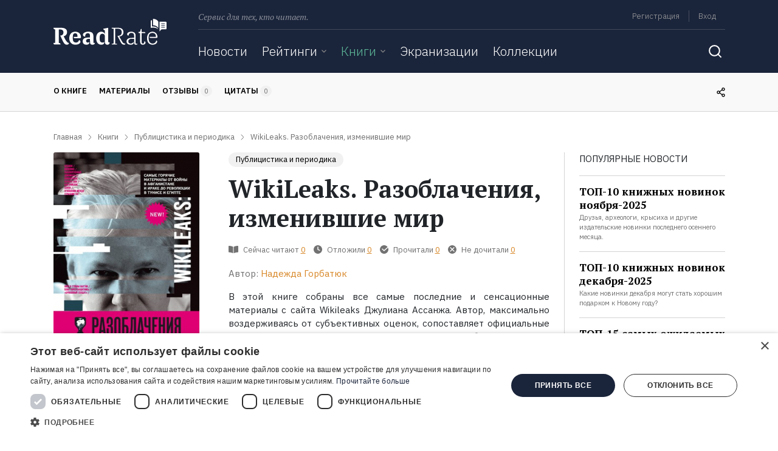

--- FILE ---
content_type: text/html; charset=UTF-8
request_url: https://readrate.com/rus/sidebar/lazy-load?section=last-activity
body_size: 2232
content:


    <div class="row block mb-4">
        <div class="col activities pb-3">
            <div class="text-uppercase">
                Последняя активность            </div>

                <div class="activities-list sidebar-activities">
        
<div class="divider dark my-3"></div>
<div class="activity type-planned subject-book item">
    <div class="row">
        <div class="col caption">
            <strong class="user-name">
                <i class="icon"></i>
                    <meta content="Aleksandra Istomina">
    <a href="/rus/users/1570944" title="Aleksandra Istomina" class="text-gray font-size-sm align-middle">Aleksandra Istomina</a>                </strong>
            <div class="planned">
                <i class="icon"></i>                <span class="text-caption text-uppercase align-middle">Отложил</span>
                <a href="/rus/books/priroda-i-chelovek-estestvoznanie-dlya-nachalnoy-shkoly" class="text-dark text-decoration-underline align-middle">«Природа и человек. Естествознание для начальной школы»</a>            </div>
        </div>
        <div class="col-auto subject">
                            <a href="/rus/books/priroda-i-chelovek-estestvoznanie-dlya-nachalnoy-shkoly" class="image-link d-inline-block"><img title="Книга Природа и человек. Естествознание для начальной школы на ReadRate.com" class="rounded-sm lazyload" src="[data-uri]" data-src="/img/pictures/book/196/196631/1966317/w48h72-crop-stretch-e90b2ac0.jpg" alt="книга Природа и человек. Естествознание для начальной школы" width="48" height="72"></a>                    </div>
    </div>
</div>
<div class="divider dark my-3"></div>
<div class="activity type-reading subject-book item">
    <div class="row">
        <div class="col caption">
            <strong class="user-name">
                <i class="icon"></i>
                    <meta content="Андрей Малов">
    <a href="/rus/users/5813" title="Андрей Малов" class="text-gray font-size-sm align-middle">Андрей Малов</a>                </strong>
            <div class="reading">
                <i class="icon"></i>                <span class="text-caption text-uppercase align-middle">Читает</span>
                <a href="/rus/books/akademiya-i-zemlya" class="text-dark text-decoration-underline align-middle">«Академия и Земля»</a>            </div>
        </div>
        <div class="col-auto subject">
                            <a href="/rus/books/akademiya-i-zemlya" class="image-link d-inline-block"><img title="Книга Академия и Земля на ReadRate.com" class="rounded-sm lazyload" src="[data-uri]" data-src="/img/pictures/book/425/425223/425223/w48h72-crop-stretch-28ebf96a.jpg" alt="книга Академия и Земля" width="48" height="72"></a>                    </div>
    </div>
</div>
<div class="divider dark my-3"></div>
<div class="activity type-read subject-book item">
    <div class="row">
        <div class="col caption">
            <strong class="user-name">
                <i class="icon"></i>
                    <meta content="Андрей Малов">
    <a href="/rus/users/5813" title="Андрей Малов" class="text-gray font-size-sm align-middle">Андрей Малов</a>                </strong>
            <div class="read">
                <i class="icon"></i>                <span class="text-caption text-uppercase align-middle">Прочёл</span>
                <a href="/rus/books/akademiya-na-krayu-gibeli" class="text-dark text-decoration-underline align-middle">«Академия на краю гибели»</a>            </div>
        </div>
        <div class="col-auto subject">
                            <a href="/rus/books/akademiya-na-krayu-gibeli" class="image-link d-inline-block"><img title="Книга Академия на краю гибели на ReadRate.com" class="rounded-sm lazyload" src="[data-uri]" data-src="/img/pictures/book/508/50825/50825/w48h72-crop-stretch-00234d4b.jpg" alt="книга Академия на краю гибели" width="48" height="72"></a>                    </div>
    </div>
</div>    </div>
            <div class="divider dark my-3"></div>
                    </div>
    </div>

            <div class="lazy-load"
             data-section="top-book-rating-celebrity"
             data-load="after"
             data-exclude=""
             data-url="/rus/sidebar/lazy-load">
        </div>
    





--- FILE ---
content_type: text/html; charset=UTF-8
request_url: https://readrate.com/rus/books/wikileaks-razoblacheniya-izmenivshie-mir/materials
body_size: 2286
content:
        <div class="overflow-hidden">
        <div class="divider dark my-4"></div>
            <div class="news-list">
            <div class="container news-post">
    <div class="row">
                    <div class="col-auto p-0 mr-sm-4 mr-3">
                <div class="picture">
    <a href="/rus/news/top-15-samykh-ozhidaemykh-knizhnykh-novinok-yanvarya-2026" class="image-link"><img title="ТОП-15 самых ожидаемых книжных новинок января-2026" src="[data-uri]" data-src="/img/pictures/basic/297/297197/2971974/w240h180-crop-stretch-6bc72396.jpg" class="lazyload" alt="ТОП-15 самых ожидаемых книжных новинок января-2026" width="240" height="180"></a>            <div class="inside">
            <span class="date text-white">21.01.2026</span>
        </div>
    </div>

                            </div>
                <div class="p-0 col">
            <span class="date d-none d-sm-inline text-gray mr-2">21.01.2026</span>
            <a href="/rus/news/novinki-knig" class="category text-yellow text-decoration-underline">Новинки книг</a>
            <a href="/rus/news/top-15-samykh-ozhidaemykh-knizhnykh-novinok-yanvarya-2026" class="title-link d-block my-sm-2"><h5 class="news-post-title">ТОП-15 самых ожидаемых книжных новинок января-2026</h5></a>
                            <div class="subtitle d-none d-sm-block">
                    На какие книги, которые выйдут или уже вышли в январе, стоит обратить внимание?                </div>
                    </div>
    </div>
</div>
<div class="divider dark my-3 my-sm-4"></div>    <div class="container news-post">
    <div class="row">
                    <div class="col-auto p-0 mr-sm-4 mr-3">
                <div class="picture">
    <a href="/rus/news/top-10-knizhnykh-novinok-dekabrya-2025" class="image-link"><img title="ТОП-10 книжных новинок декабря-2025" src="[data-uri]" data-src="/img/pictures/basic/296/296601/2966014/w240h180-crop-stretch-5403663c.jpg" class="lazyload" alt="ТОП-10 книжных новинок декабря-2025" width="240" height="180"></a>            <div class="inside">
            <span class="date text-white">17.12.2025</span>
        </div>
    </div>

                            </div>
                <div class="p-0 col">
            <span class="date d-none d-sm-inline text-gray mr-2">17.12.2025</span>
            <a href="/rus/news/novinki-knig" class="category text-yellow text-decoration-underline">Новинки книг</a>
            <a href="/rus/news/top-10-knizhnykh-novinok-dekabrya-2025" class="title-link d-block my-sm-2"><h5 class="news-post-title">ТОП-10 книжных новинок декабря-2025</h5></a>
                            <div class="subtitle d-none d-sm-block">
                    Какие новинки декабря могут стать хорошим подарком к Новому году?                </div>
                    </div>
    </div>
</div>
<div class="divider dark my-3 my-sm-4"></div>    <div class="container news-post">
    <div class="row">
                    <div class="col-auto p-0 mr-sm-4 mr-3">
                <div class="picture">
    <a href="/rus/news/top-10-knizhnykh-novinok-noyabrya-2025" class="image-link"><img title="ТОП-10 книжных новинок ноября-2025" src="[data-uri]" data-src="/img/pictures/basic/295/295827/2958273/w240h180-crop-stretch-e320d369.jpg" class="lazyload" alt="ТОП-10 книжных новинок ноября-2025" width="240" height="180"></a>            <div class="inside">
            <span class="date text-white">12.11.2025</span>
        </div>
    </div>

                            </div>
                <div class="p-0 col">
            <span class="date d-none d-sm-inline text-gray mr-2">12.11.2025</span>
            <a href="/rus/news/novinki-knig" class="category text-yellow text-decoration-underline">Новинки книг</a>
            <a href="/rus/news/top-10-knizhnykh-novinok-noyabrya-2025" class="title-link d-block my-sm-2"><h5 class="news-post-title">ТОП-10 книжных новинок ноября-2025</h5></a>
                            <div class="subtitle d-none d-sm-block">
                    Друзья, археологи, крысиха и другие издательские новинки последнего осеннего месяца.                </div>
                    </div>
    </div>
</div>
<div class="divider dark my-3 my-sm-4"></div>    </div>
        <div class="text-center">
            <a class="btn btn-pb btn-outline-yellow" href="/rus/news">
    <span class="align-baseline">Все новости</span>

            <i class="icon arrow-right align-baseline"></i>
    </a>        </div>
    </div>


--- FILE ---
content_type: text/html; charset=utf-8
request_url: https://www.google.com/recaptcha/api2/aframe
body_size: 268
content:
<!DOCTYPE HTML><html><head><meta http-equiv="content-type" content="text/html; charset=UTF-8"></head><body><script nonce="CXzWeOOoRxH4Qt2rxL3VqQ">/** Anti-fraud and anti-abuse applications only. See google.com/recaptcha */ try{var clients={'sodar':'https://pagead2.googlesyndication.com/pagead/sodar?'};window.addEventListener("message",function(a){try{if(a.source===window.parent){var b=JSON.parse(a.data);var c=clients[b['id']];if(c){var d=document.createElement('img');d.src=c+b['params']+'&rc='+(localStorage.getItem("rc::a")?sessionStorage.getItem("rc::b"):"");window.document.body.appendChild(d);sessionStorage.setItem("rc::e",parseInt(sessionStorage.getItem("rc::e")||0)+1);localStorage.setItem("rc::h",'1769320339274');}}}catch(b){}});window.parent.postMessage("_grecaptcha_ready", "*");}catch(b){}</script></body></html>